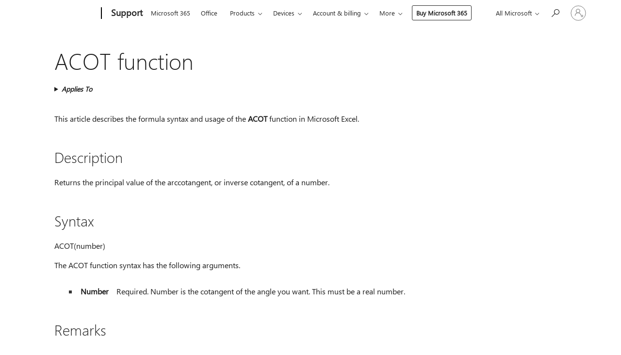

--- FILE ---
content_type: text/html; charset=utf-8
request_url: https://login.microsoftonline.com/common/oauth2/v2.0/authorize?client_id=ee272b19-4411-433f-8f28-5c13cb6fd407&redirect_uri=https%3A%2F%2Fsupport.microsoft.com%2Fsignin-oidc&response_type=code%20id_token&scope=openid%20profile%20offline_access&response_mode=form_post&nonce=639052964477620786.OTY3MGVhYjYtOWEyZC00OWIwLWIwYzQtZjVhZjBkYjg1ZTVmOTg5Y2Y4ODgtZTI5ZS00NzY2LTlkNjctZDRkMTY4NTZhOWQw&prompt=none&nopa=2&state=CfDJ8MF9taR5d3RHoynoKQkxN0BYZ3GVeqQDFlyPixkZTzxbxLW-_jbmUnaH-sNjvW0bvejDTeGOL0MjLw7vNgOdKts5qiU7kpTXkhOFbACfEDLh_drcFS8u_Y9Jh_VrFPIOeafD6R2GDlLGN-y_EXbl_PFLzwdQ-3x39RMKG-HNdp5WBZ0H1JIp3ahFVNdSMBvq3hpamro_uvEqCXQc-xkqFFymOUVZ-PS4JCWPaVUnuGq9xfLlcyiSAEaviA2jeaqZVtlzqXwnYdmVA7j9u1WKr8tBg8kZr4k7pNrs0s-vhP69DnfS9lfOpVpawpzHCPa9i9GYBlmjgsghOMWwH8Wn2cdKMf9pdQLDcm6LjsVHnPmX&x-client-SKU=ID_NET8_0&x-client-ver=8.12.1.0&sso_reload=true
body_size: 10031
content:


<!-- Copyright (C) Microsoft Corporation. All rights reserved. -->
<!DOCTYPE html>
<html>
<head>
    <title>Redirecting</title>
    <meta http-equiv="Content-Type" content="text/html; charset=UTF-8">
    <meta http-equiv="X-UA-Compatible" content="IE=edge">
    <meta name="viewport" content="width=device-width, initial-scale=1.0, maximum-scale=2.0, user-scalable=yes">
    <meta http-equiv="Pragma" content="no-cache">
    <meta http-equiv="Expires" content="-1">
    <meta name="PageID" content="FetchSessions" />
    <meta name="SiteID" content="" />
    <meta name="ReqLC" content="1033" />
    <meta name="LocLC" content="en-US" />

    
<meta name="robots" content="none" />

<script type="text/javascript" nonce='XRq0SJ65ircUheBCRPk4xg'>//<![CDATA[
$Config={"urlGetCredentialType":"https://login.microsoftonline.com/common/GetCredentialType?mkt=en-US","urlGoToAADError":"https://login.live.com/oauth20_authorize.srf?client_id=ee272b19-4411-433f-8f28-5c13cb6fd407\u0026scope=openid+profile+offline_access\u0026redirect_uri=https%3a%2f%2fsupport.microsoft.com%2fsignin-oidc\u0026response_type=code+id_token\u0026state=[base64]\u0026response_mode=form_post\u0026nonce=639052964477620786.OTY3MGVhYjYtOWEyZC00OWIwLWIwYzQtZjVhZjBkYjg1ZTVmOTg5Y2Y4ODgtZTI5ZS00NzY2LTlkNjctZDRkMTY4NTZhOWQw\u0026prompt=none\u0026x-client-SKU=ID_NET8_0\u0026x-client-Ver=8.12.1.0\u0026uaid=b0af05812c1f48e69e44a51cc6451767\u0026msproxy=1\u0026issuer=mso\u0026tenant=common\u0026ui_locales=en-US\u0026epctrc=Pt8V0xUjf1mXON%2foc4IAPs9rj84phM1kH%2b%2bZlYtN3vQ%3d1%3a1%3aCANARY%3auyfUK63FyjHuXrDOTriOfzBCGMpdtZusNcP%2bV4ZPoKc%3d\u0026epct=[base64]\u0026jshs=0\u0026nopa=2","urlAppError":"https://support.microsoft.com/signin-oidc","oAppRedirectErrorPostParams":{"error":"interaction_required","error_description":"Session information is not sufficient for single-sign-on.","state":"[base64]"},"iMaxStackForKnockoutAsyncComponents":10000,"fShowButtons":true,"urlCdn":"https://aadcdn.msauth.net/shared/1.0/","urlDefaultFavicon":"https://aadcdn.msauth.net/shared/1.0/content/images/favicon_a_eupayfgghqiai7k9sol6lg2.ico","urlPost":"/common/login","iPawnIcon":0,"sPOST_Username":"","fEnableNumberMatching":true,"sFT":"[base64]","sFTName":"flowToken","sCtx":"[base64]","fEnableOneDSClientTelemetry":true,"urlReportPageLoad":"https://login.microsoftonline.com/common/instrumentation/reportpageload?mkt=en-US","dynamicTenantBranding":null,"staticTenantBranding":null,"oAppCobranding":{},"iBackgroundImage":4,"arrSessions":[],"urlMsaStaticMeControl":"https://login.live.com/Me.htm?v=3","fApplicationInsightsEnabled":false,"iApplicationInsightsEnabledPercentage":0,"urlSetDebugMode":"https://login.microsoftonline.com/common/debugmode","fEnableCssAnimation":true,"fDisableAnimationIfAnimationEndUnsupported":true,"fSsoFeasible":true,"fAllowGrayOutLightBox":true,"fProvideV2SsoImprovements":true,"fUseMsaSessionState":true,"fIsRemoteNGCSupported":true,"urlLogin":"https://login.microsoftonline.com/common/reprocess?ctx=[base64]","urlDssoStatus":"https://login.microsoftonline.com/common/instrumentation/dssostatus","iSessionPullType":3,"fUseSameSite":true,"iAllowedIdentities":2,"isGlobalTenant":true,"uiflavor":1001,"fShouldPlatformKeyBeSuppressed":true,"fLoadStringCustomizationPromises":true,"fUseAlternateTextForSwitchToCredPickerLink":true,"fOfflineAccountVisible":false,"fEnableUserStateFix":true,"fShowAccessPassPeek":true,"fUpdateSessionPollingLogic":true,"fEnableShowPickerCredObservable":true,"fFetchSessionsSkipDsso":true,"fIsCiamUserFlowUxNewLogicEnabled":true,"fUseNonMicrosoftDefaultBrandingForCiam":true,"sCompanyDisplayName":"Microsoft Services","fRemoveCustomCss":true,"fFixUICrashForApiRequestHandler":true,"fShowUpdatedKoreanPrivacyFooter":true,"fUsePostCssHotfix":true,"fFixUserFlowBranding":true,"fEnablePasskeyNullFix":true,"fEnableRefreshCookiesFix":true,"fEnableWebNativeBridgeInterstitialUx":true,"fEnableWindowParentingFix":true,"fEnableNativeBridgeErrors":true,"urlAcmaServerPath":"https://login.microsoftonline.com","sTenantId":"common","sMkt":"en-US","fIsDesktop":true,"fUpdateConfigInit":true,"fLogDisallowedCssProperties":true,"fDisallowExternalFonts":true,"scid":1013,"hpgact":1800,"hpgid":7,"apiCanary":"[base64]","canary":"Pt8V0xUjf1mXON/oc4IAPs9rj84phM1kH++ZlYtN3vQ=1:1:CANARY:uyfUK63FyjHuXrDOTriOfzBCGMpdtZusNcP+V4ZPoKc=","sCanaryTokenName":"canary","fSkipRenderingNewCanaryToken":false,"fEnableNewCsrfProtection":true,"correlationId":"b0af0581-2c1f-48e6-9e44-a51cc6451767","sessionId":"2eb437ab-d81e-4594-add8-21a5d9631700","sRingId":"R4","locale":{"mkt":"en-US","lcid":1033},"slMaxRetry":2,"slReportFailure":true,"strings":{"desktopsso":{"authenticatingmessage":"Trying to sign you in"}},"enums":{"ClientMetricsModes":{"None":0,"SubmitOnPost":1,"SubmitOnRedirect":2,"InstrumentPlt":4}},"urls":{"instr":{"pageload":"https://login.microsoftonline.com/common/instrumentation/reportpageload","dssostatus":"https://login.microsoftonline.com/common/instrumentation/dssostatus"}},"browser":{"ltr":1,"Chrome":1,"_Mac":1,"_M131":1,"_D0":1,"Full":1,"RE_WebKit":1,"b":{"name":"Chrome","major":131,"minor":0},"os":{"name":"OSX","version":"10.15.7"},"V":"131.0"},"watson":{"url":"/common/handlers/watson","bundle":"https://aadcdn.msauth.net/ests/2.1/content/cdnbundles/watson.min_q5ptmu8aniymd4ftuqdkda2.js","sbundle":"https://aadcdn.msauth.net/ests/2.1/content/cdnbundles/watsonsupportwithjquery.3.5.min_dc940oomzau4rsu8qesnvg2.js","fbundle":"https://aadcdn.msauth.net/ests/2.1/content/cdnbundles/frameworksupport.min_oadrnc13magb009k4d20lg2.js","resetErrorPeriod":5,"maxCorsErrors":-1,"maxInjectErrors":5,"maxErrors":10,"maxTotalErrors":3,"expSrcs":["https://login.microsoftonline.com","https://aadcdn.msauth.net/","https://aadcdn.msftauth.net/",".login.microsoftonline.com"],"envErrorRedirect":true,"envErrorUrl":"/common/handlers/enverror"},"loader":{"cdnRoots":["https://aadcdn.msauth.net/","https://aadcdn.msftauth.net/"],"logByThrowing":true},"serverDetails":{"slc":"ProdSlices","dc":"EUS","ri":"BL0XXXX","ver":{"v":[2,1,23276,2]},"rt":"2026-01-29T15:14:08","et":13},"clientEvents":{"enabled":true,"telemetryEnabled":true,"useOneDSEventApi":true,"flush":60000,"autoPost":true,"autoPostDelay":1000,"minEvents":1,"maxEvents":1,"pltDelay":500,"appInsightsConfig":{"instrumentationKey":"69adc3c768bd4dc08c19416121249fcc-66f1668a-797b-4249-95e3-6c6651768c28-7293","webAnalyticsConfiguration":{"autoCapture":{"jsError":true}}},"defaultEventName":"IDUX_ESTSClientTelemetryEvent_WebWatson","serviceID":3,"endpointUrl":""},"fApplyAsciiRegexOnInput":true,"country":"US","fBreakBrandingSigninString":true,"bsso":{"states":{"START":"start","INPROGRESS":"in-progress","END":"end","END_SSO":"end-sso","END_USERS":"end-users"},"nonce":"AwABEgEAAAADAOz_BQD0_1z5z_yo6eft7XcKbINmhdPRCev6vGKx5WXDSkbfHPQ5Y8ir6sdJp-snmrozPsP1IkY3PN6J39lN94dlGg8x9TMgAA","overallTimeoutMs":4000,"telemetry":{"type":"ChromeSsoTelemetry","nonce":"AwABDwEAAAADAOz_BQD0_2xGtwOFm5H2lCQEka0q-M9lpDhej1Z3N1sJpmUQekYYsyLGumEEpRA8fdXJ3_7R97gNbUIZA-m3vANQ94TTb5OanjEDN5GieoA6mmOA2r9CIAA","reportStates":[]},"redirectEndStates":["end"],"cookieNames":{"aadSso":"AADSSO","winSso":"ESTSSSO","ssoTiles":"ESTSSSOTILES","ssoPulled":"SSOCOOKIEPULLED","userList":"ESTSUSERLIST"},"type":"chrome","reason":"Pull suppressed because it was already attempted and the current URL was reloaded."},"urlNoCookies":"https://login.microsoftonline.com/cookiesdisabled","fTrimChromeBssoUrl":true,"inlineMode":5,"fShowCopyDebugDetailsLink":true,"fTenantBrandingCdnAddEventHandlers":true,"fAddTryCatchForIFrameRedirects":true};
//]]></script> 
<script type="text/javascript" nonce='XRq0SJ65ircUheBCRPk4xg'>//<![CDATA[
!function(){var e=window,r=e.$Debug=e.$Debug||{},t=e.$Config||{};if(!r.appendLog){var n=[],o=0;r.appendLog=function(e){var r=t.maxDebugLog||25,i=(new Date).toUTCString()+":"+e;n.push(o+":"+i),n.length>r&&n.shift(),o++},r.getLogs=function(){return n}}}(),function(){function e(e,r){function t(i){var a=e[i];if(i<n-1){return void(o.r[a]?t(i+1):o.when(a,function(){t(i+1)}))}r(a)}var n=e.length;t(0)}function r(e,r,i){function a(){var e=!!s.method,o=e?s.method:i[0],a=s.extraArgs||[],u=n.$WebWatson;try{
var c=t(i,!e);if(a&&a.length>0){for(var d=a.length,l=0;l<d;l++){c.push(a[l])}}o.apply(r,c)}catch(e){return void(u&&u.submitFromException&&u.submitFromException(e))}}var s=o.r&&o.r[e];return r=r||this,s&&(s.skipTimeout?a():n.setTimeout(a,0)),s}function t(e,r){return Array.prototype.slice.call(e,r?1:0)}var n=window;n.$Do||(n.$Do={"q":[],"r":[],"removeItems":[],"lock":0,"o":[]});var o=n.$Do;o.when=function(t,n){function i(e){r(e,a,s)||o.q.push({"id":e,"c":a,"a":s})}var a=0,s=[],u=1;"function"==typeof n||(a=n,
u=2);for(var c=u;c<arguments.length;c++){s.push(arguments[c])}t instanceof Array?e(t,i):i(t)},o.register=function(e,t,n){if(!o.r[e]){o.o.push(e);var i={};if(t&&(i.method=t),n&&(i.skipTimeout=n),arguments&&arguments.length>3){i.extraArgs=[];for(var a=3;a<arguments.length;a++){i.extraArgs.push(arguments[a])}}o.r[e]=i,o.lock++;try{for(var s=0;s<o.q.length;s++){var u=o.q[s];u.id==e&&r(e,u.c,u.a)&&o.removeItems.push(u)}}catch(e){throw e}finally{if(0===--o.lock){for(var c=0;c<o.removeItems.length;c++){
for(var d=o.removeItems[c],l=0;l<o.q.length;l++){if(o.q[l]===d){o.q.splice(l,1);break}}}o.removeItems=[]}}}},o.unregister=function(e){o.r[e]&&delete o.r[e]}}(),function(e,r){function t(){if(!a){if(!r.body){return void setTimeout(t)}a=!0,e.$Do.register("doc.ready",0,!0)}}function n(){if(!s){if(!r.body){return void setTimeout(n)}t(),s=!0,e.$Do.register("doc.load",0,!0),i()}}function o(e){(r.addEventListener||"load"===e.type||"complete"===r.readyState)&&t()}function i(){
r.addEventListener?(r.removeEventListener("DOMContentLoaded",o,!1),e.removeEventListener("load",n,!1)):r.attachEvent&&(r.detachEvent("onreadystatechange",o),e.detachEvent("onload",n))}var a=!1,s=!1;if("complete"===r.readyState){return void setTimeout(n)}!function(){r.addEventListener?(r.addEventListener("DOMContentLoaded",o,!1),e.addEventListener("load",n,!1)):r.attachEvent&&(r.attachEvent("onreadystatechange",o),e.attachEvent("onload",n))}()}(window,document),function(){function e(){
return f.$Config||f.ServerData||{}}function r(e,r){var t=f.$Debug;t&&t.appendLog&&(r&&(e+=" '"+(r.src||r.href||"")+"'",e+=", id:"+(r.id||""),e+=", async:"+(r.async||""),e+=", defer:"+(r.defer||"")),t.appendLog(e))}function t(){var e=f.$B;if(void 0===d){if(e){d=e.IE}else{var r=f.navigator.userAgent;d=-1!==r.indexOf("MSIE ")||-1!==r.indexOf("Trident/")}}return d}function n(){var e=f.$B;if(void 0===l){if(e){l=e.RE_Edge}else{var r=f.navigator.userAgent;l=-1!==r.indexOf("Edge")}}return l}function o(e){
var r=e.indexOf("?"),t=r>-1?r:e.length,n=e.lastIndexOf(".",t);return e.substring(n,n+v.length).toLowerCase()===v}function i(){var r=e();return(r.loader||{}).slReportFailure||r.slReportFailure||!1}function a(){return(e().loader||{}).redirectToErrorPageOnLoadFailure||!1}function s(){return(e().loader||{}).logByThrowing||!1}function u(e){if(!t()&&!n()){return!1}var r=e.src||e.href||"";if(!r){return!0}if(o(r)){var i,a,s;try{i=e.sheet,a=i&&i.cssRules,s=!1}catch(e){s=!0}if(i&&!a&&s){return!0}
if(i&&a&&0===a.length){return!0}}return!1}function c(){function t(e){g.getElementsByTagName("head")[0].appendChild(e)}function n(e,r,t,n){var u=null;return u=o(e)?i(e):"script"===n.toLowerCase()?a(e):s(e,n),r&&(u.id=r),"function"==typeof u.setAttribute&&(u.setAttribute("crossorigin","anonymous"),t&&"string"==typeof t&&u.setAttribute("integrity",t)),u}function i(e){var r=g.createElement("link");return r.rel="stylesheet",r.type="text/css",r.href=e,r}function a(e){
var r=g.createElement("script"),t=g.querySelector("script[nonce]");if(r.type="text/javascript",r.src=e,r.defer=!1,r.async=!1,t){var n=t.nonce||t.getAttribute("nonce");r.setAttribute("nonce",n)}return r}function s(e,r){var t=g.createElement(r);return t.src=e,t}function d(e,r){if(e&&e.length>0&&r){for(var t=0;t<e.length;t++){if(-1!==r.indexOf(e[t])){return!0}}}return!1}function l(r){if(e().fTenantBrandingCdnAddEventHandlers){var t=d(E,r)?E:b;if(!(t&&t.length>1)){return r}for(var n=0;n<t.length;n++){
if(-1!==r.indexOf(t[n])){var o=t[n+1<t.length?n+1:0],i=r.substring(t[n].length);return"https://"!==t[n].substring(0,"https://".length)&&(o="https://"+o,i=i.substring("https://".length)),o+i}}return r}if(!(b&&b.length>1)){return r}for(var a=0;a<b.length;a++){if(0===r.indexOf(b[a])){return b[a+1<b.length?a+1:0]+r.substring(b[a].length)}}return r}function f(e,t,n,o){if(r("[$Loader]: "+(L.failMessage||"Failed"),o),w[e].retry<y){return w[e].retry++,h(e,t,n),void c._ReportFailure(w[e].retry,w[e].srcPath)}n&&n()}
function v(e,t,n,o){if(u(o)){return f(e,t,n,o)}r("[$Loader]: "+(L.successMessage||"Loaded"),o),h(e+1,t,n);var i=w[e].onSuccess;"function"==typeof i&&i(w[e].srcPath)}function h(e,o,i){if(e<w.length){var a=w[e];if(!a||!a.srcPath){return void h(e+1,o,i)}a.retry>0&&(a.srcPath=l(a.srcPath),a.origId||(a.origId=a.id),a.id=a.origId+"_Retry_"+a.retry);var s=n(a.srcPath,a.id,a.integrity,a.tagName);s.onload=function(){v(e,o,i,s)},s.onerror=function(){f(e,o,i,s)},s.onreadystatechange=function(){
"loaded"===s.readyState?setTimeout(function(){v(e,o,i,s)},500):"complete"===s.readyState&&v(e,o,i,s)},t(s),r("[$Loader]: Loading '"+(a.srcPath||"")+"', id:"+(a.id||""))}else{o&&o()}}var p=e(),y=p.slMaxRetry||2,m=p.loader||{},b=m.cdnRoots||[],E=m.tenantBrandingCdnRoots||[],L=this,w=[];L.retryOnError=!0,L.successMessage="Loaded",L.failMessage="Error",L.Add=function(e,r,t,n,o,i){e&&w.push({"srcPath":e,"id":r,"retry":n||0,"integrity":t,"tagName":o||"script","onSuccess":i})},L.AddForReload=function(e,r){
var t=e.src||e.href||"";L.Add(t,"AddForReload",e.integrity,1,e.tagName,r)},L.AddIf=function(e,r,t){e&&L.Add(r,t)},L.Load=function(e,r){h(0,e,r)}}var d,l,f=window,g=f.document,v=".css";c.On=function(e,r,t){if(!e){throw"The target element must be provided and cannot be null."}r?c.OnError(e,t):c.OnSuccess(e,t)},c.OnSuccess=function(e,t){if(!e){throw"The target element must be provided and cannot be null."}if(u(e)){return c.OnError(e,t)}var n=e.src||e.href||"",o=i(),s=a();r("[$Loader]: Loaded",e);var d=new c
;d.failMessage="Reload Failed",d.successMessage="Reload Success",d.Load(null,function(){if(o){throw"Unexpected state. ResourceLoader.Load() failed despite initial load success. ['"+n+"']"}s&&(document.location.href="/error.aspx?err=504")})},c.OnError=function(e,t){var n=e.src||e.href||"",o=i(),s=a();if(!e){throw"The target element must be provided and cannot be null."}r("[$Loader]: Failed",e);var u=new c;u.failMessage="Reload Failed",u.successMessage="Reload Success",u.AddForReload(e,t),
u.Load(null,function(){if(o){throw"Failed to load external resource ['"+n+"']"}s&&(document.location.href="/error.aspx?err=504")}),c._ReportFailure(0,n)},c._ReportFailure=function(e,r){if(s()&&!t()){throw"[Retry "+e+"] Failed to load external resource ['"+r+"'], reloading from fallback CDN endpoint"}},f.$Loader=c}(),function(){function e(){if(!E){var e=new h.$Loader;e.AddIf(!h.jQuery,y.sbundle,"WebWatson_DemandSupport"),y.sbundle=null,delete y.sbundle,e.AddIf(!h.$Api,y.fbundle,"WebWatson_DemandFramework"),
y.fbundle=null,delete y.fbundle,e.Add(y.bundle,"WebWatson_DemandLoaded"),e.Load(r,t),E=!0}}function r(){if(h.$WebWatson){if(h.$WebWatson.isProxy){return void t()}m.when("$WebWatson.full",function(){for(;b.length>0;){var e=b.shift();e&&h.$WebWatson[e.cmdName].apply(h.$WebWatson,e.args)}})}}function t(){if(!h.$WebWatson||h.$WebWatson.isProxy){if(!L&&JSON){try{var e=new XMLHttpRequest;e.open("POST",y.url),e.setRequestHeader("Accept","application/json"),
e.setRequestHeader("Content-Type","application/json; charset=UTF-8"),e.setRequestHeader("canary",p.apiCanary),e.setRequestHeader("client-request-id",p.correlationId),e.setRequestHeader("hpgid",p.hpgid||0),e.setRequestHeader("hpgact",p.hpgact||0);for(var r=-1,t=0;t<b.length;t++){if("submit"===b[t].cmdName){r=t;break}}var o=b[r]?b[r].args||[]:[],i={"sr":y.sr,"ec":"Failed to load external resource [Core Watson files]","wec":55,"idx":1,"pn":p.pgid||"","sc":p.scid||0,"hpg":p.hpgid||0,
"msg":"Failed to load external resource [Core Watson files]","url":o[1]||"","ln":0,"ad":0,"an":!1,"cs":"","sd":p.serverDetails,"ls":null,"diag":v(y)};e.send(JSON.stringify(i))}catch(e){}L=!0}y.loadErrorUrl&&window.location.assign(y.loadErrorUrl)}n()}function n(){b=[],h.$WebWatson=null}function o(r){return function(){var t=arguments;b.push({"cmdName":r,"args":t}),e()}}function i(){var e=["foundException","resetException","submit"],r=this;r.isProxy=!0;for(var t=e.length,n=0;n<t;n++){var i=e[n];i&&(r[i]=o(i))}
}function a(e,r,t,n,o,i,a){var s=h.event;return i||(i=l(o||s,a?a+2:2)),h.$Debug&&h.$Debug.appendLog&&h.$Debug.appendLog("[WebWatson]:"+(e||"")+" in "+(r||"")+" @ "+(t||"??")),$.submit(e,r,t,n,o||s,i,a)}function s(e,r){return{"signature":e,"args":r,"toString":function(){return this.signature}}}function u(e){for(var r=[],t=e.split("\n"),n=0;n<t.length;n++){r.push(s(t[n],[]))}return r}function c(e){for(var r=[],t=e.split("\n"),n=0;n<t.length;n++){var o=s(t[n],[]);t[n+1]&&(o.signature+="@"+t[n+1],n++),r.push(o)
}return r}function d(e){if(!e){return null}try{if(e.stack){return u(e.stack)}if(e.error){if(e.error.stack){return u(e.error.stack)}}else if(window.opera&&e.message){return c(e.message)}}catch(e){}return null}function l(e,r){var t=[];try{for(var n=arguments.callee;r>0;){n=n?n.caller:n,r--}for(var o=0;n&&o<w;){var i="InvalidMethod()";try{i=n.toString()}catch(e){}var a=[],u=n.args||n.arguments;if(u){for(var c=0;c<u.length;c++){a[c]=u[c]}}t.push(s(i,a)),n=n.caller,o++}}catch(e){t.push(s(e.toString(),[]))}
var l=d(e);return l&&(t.push(s("--- Error Event Stack -----------------",[])),t=t.concat(l)),t}function f(e){if(e){try{var r=/function (.{1,})\(/,t=r.exec(e.constructor.toString());return t&&t.length>1?t[1]:""}catch(e){}}return""}function g(e){if(e){try{if("string"!=typeof e&&JSON&&JSON.stringify){var r=f(e),t=JSON.stringify(e);return t&&"{}"!==t||(e.error&&(e=e.error,r=f(e)),(t=JSON.stringify(e))&&"{}"!==t||(t=e.toString())),r+":"+t}}catch(e){}}return""+(e||"")}function v(e){var r=[];try{
if(jQuery?(r.push("jQuery v:"+jQuery().jquery),jQuery.easing?r.push("jQuery.easing:"+JSON.stringify(jQuery.easing)):r.push("jQuery.easing is not defined")):r.push("jQuery is not defined"),e&&e.expectedVersion&&r.push("Expected jQuery v:"+e.expectedVersion),m){var t,n="";for(t=0;t<m.o.length;t++){n+=m.o[t]+";"}for(r.push("$Do.o["+n+"]"),n="",t=0;t<m.q.length;t++){n+=m.q[t].id+";"}r.push("$Do.q["+n+"]")}if(h.$Debug&&h.$Debug.getLogs){var o=h.$Debug.getLogs();o&&o.length>0&&(r=r.concat(o))}if(b){
for(var i=0;i<b.length;i++){var a=b[i];if(a&&"submit"===a.cmdName){try{if(JSON&&JSON.stringify){var s=JSON.stringify(a);s&&r.push(s)}}catch(e){r.push(g(e))}}}}}catch(e){r.push(g(e))}return r}var h=window,p=h.$Config||{},y=p.watson,m=h.$Do;if(!h.$WebWatson&&y){var b=[],E=!1,L=!1,w=10,$=h.$WebWatson=new i;$.CB={},$._orgErrorHandler=h.onerror,h.onerror=a,$.errorHooked=!0,m.when("jQuery.version",function(e){y.expectedVersion=e}),m.register("$WebWatson")}}(),function(){function e(e,r){
for(var t=r.split("."),n=t.length,o=0;o<n&&null!==e&&void 0!==e;){e=e[t[o++]]}return e}function r(r){var t=null;return null===u&&(u=e(i,"Constants")),null!==u&&r&&(t=e(u,r)),null===t||void 0===t?"":t.toString()}function t(t){var n=null;return null===a&&(a=e(i,"$Config.strings")),null!==a&&t&&(n=e(a,t.toLowerCase())),null!==n&&void 0!==n||(n=r(t)),null===n||void 0===n?"":n.toString()}function n(e,r){var n=null;return e&&r&&r[e]&&(n=t("errors."+r[e])),n||(n=t("errors."+e)),n||(n=t("errors."+c)),n||(n=t(c)),n}
function o(t){var n=null;return null===s&&(s=e(i,"$Config.urls")),null!==s&&t&&(n=e(s,t.toLowerCase())),null!==n&&void 0!==n||(n=r(t)),null===n||void 0===n?"":n.toString()}var i=window,a=null,s=null,u=null,c="GENERIC_ERROR";i.GetString=t,i.GetErrorString=n,i.GetUrl=o}(),function(){var e=window,r=e.$Config||{};e.$B=r.browser||{}}(),function(){function e(e,r,t){e&&e.addEventListener?e.addEventListener(r,t):e&&e.attachEvent&&e.attachEvent("on"+r,t)}function r(r,t){e(document.getElementById(r),"click",t)}
function t(r,t){var n=document.getElementsByName(r);n&&n.length>0&&e(n[0],"click",t)}var n=window;n.AddListener=e,n.ClickEventListenerById=r,n.ClickEventListenerByName=t}();
//]]></script> 
<script type="text/javascript" nonce='XRq0SJ65ircUheBCRPk4xg'>//<![CDATA[
!function(t,e){!function(){var n=e.getElementsByTagName("head")[0];n&&n.addEventListener&&(n.addEventListener("error",function(e){null!==e.target&&"cdn"===e.target.getAttribute("data-loader")&&t.$Loader.OnError(e.target)},!0),n.addEventListener("load",function(e){null!==e.target&&"cdn"===e.target.getAttribute("data-loader")&&t.$Loader.OnSuccess(e.target)},!0))}()}(window,document);
//]]></script>
    <script type="text/javascript" nonce='XRq0SJ65ircUheBCRPk4xg'>
        ServerData = $Config;
    </script>

    <script data-loader="cdn" crossorigin="anonymous" src="https://aadcdn.msauth.net/shared/1.0/content/js/FetchSessions_Core_Zrgqf3NDZY6QoRSGjvZAAQ2.js" integrity='sha384-ZiCm7FNkvHCzGABuQsNqI+NbQpuukT8O8DH+5NRo+GBSrdhUPzoMJLcFvVj8ky+R' nonce='XRq0SJ65ircUheBCRPk4xg'></script>

</head>
<body data-bind="defineGlobals: ServerData" style="display: none">
</body>
</html>